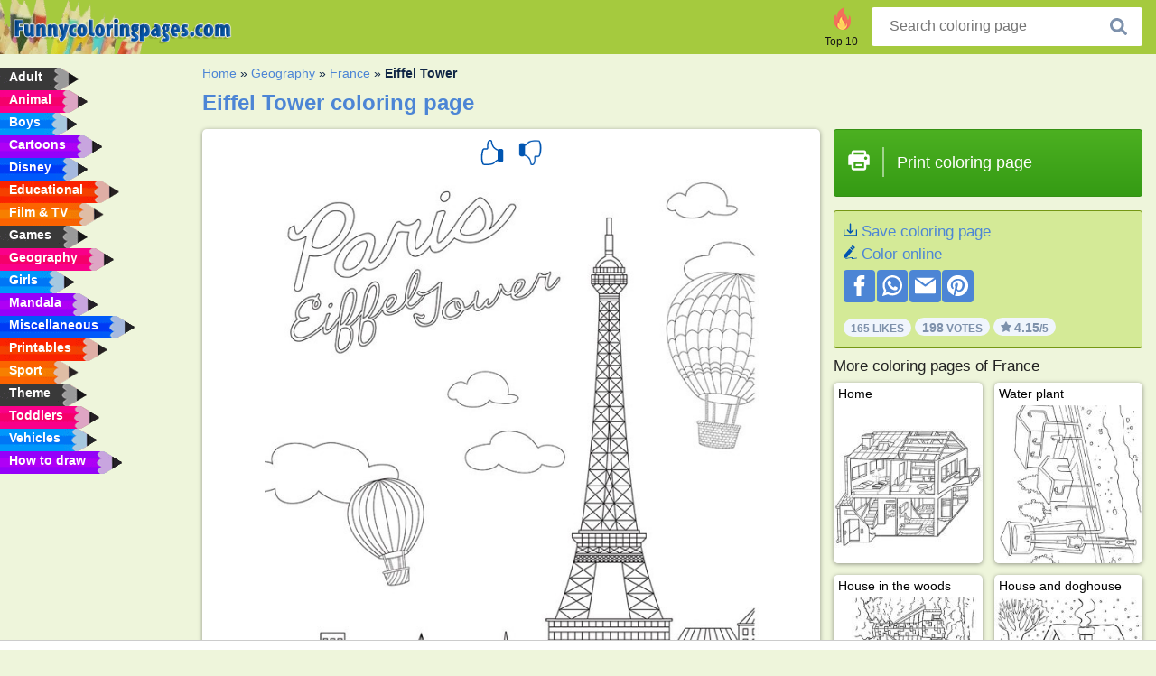

--- FILE ---
content_type: text/html; charset="UTF-8"
request_url: https://www.funnycoloringpages.com/coloring-page/eiffel-tower/
body_size: 4426
content:
<!DOCTYPE html><html lang="en" prefix="og: http://ogp.me/ns#"><head><title>Eiffel Tower Coloring Page - Funny Coloring Pages</title><meta charset="UTF-8"><meta name="keywords" content=""><meta name="description" content="Visit funny coloring pages to see Eiffel Tower. We have the finest coloring pages of the web, so see you soon."><meta name="robots" content="index,follow,all"><link rel="canonical" href="https://www.funnycoloringpages.com/coloring-page/eiffel-tower/"><meta name="viewport" content="width=device-width, initial-scale=1"><meta property="og:title" content="Eiffel Tower"><meta property="og:type" content="website"><meta property="og:description" content="Visit funny coloring pages to see Eiffel Tower. We have the finest coloring pages of the web, so see you soon."><meta property="og:url" content="https://www.funnycoloringpages.com/coloring-page/eiffel-tower/"><meta property="og:image" content="https://www.funnycoloringpages.com/uploads/kleurplaten/eiffeltoren.jpg"><link rel="icon" type="image/png" sizes="16x16" href="/templates/all/images/favicon/en/favicon-16x16.png"><link rel="icon" type="image/png" sizes="32x32" href="/templates/all/images/favicon/en/favicon-32x32.png"><link rel="icon" type="image/png" sizes="96x96" href="/templates/all/images/favicon/en/favicon-96x96.png"><link rel="shortcut icon" type="image/x-icon" href="/templates/all/images/favicon/en/favicon.ico"><meta name="theme-color" content="#b2ce68"><meta name="msapplication-navbutton-color" content="#b2ce68"><meta name="apple-mobile-web-app-capable" content="yes"><meta name="apple-mobile-web-app-status-bar-style" content="#b2ce68"><link media="screen" href="/templates/all/css/all.v-1.css" rel="stylesheet"><link rel="dns-prefetch" href="//pagead2.googlesyndication.com"><link rel="dns-prefetch" href="//googleads.g.doubleclick.net"><link rel="dns-prefetch" href="//partner.googleadservices.com"><link rel="dns-prefetch" href="//assets.pinterest.com"><link rel="dns-prefetch" href="//log.pinterest.com"><link rel="dns-prefetch" href="//tpc.googlesyndication.com"><script src="https://tags.refinery89.com/funnycoloringpagescom.js" async></script><script>DisableCookieBar=true;</script><link rel="alternate" href="https://www.pekneomalovanky.cz/omalovanka/eiffelova-vez/" hreflang="cs"><link rel="alternate" href="https://www.leukekleurplaten.nl/kleurplaat/eiffeltoren/" hreflang="nl"><link rel="alternate" href="https://www.ladnekolorowanki.pl/kolorowanka/wieza-eiffla/" hreflang="pl"><link rel="alternate" href="https://www.desenhocolorir.com.br/desenho-para-colorir/torre-eiffel/" hreflang="pt"><link rel="alternate" href="https://www.eglenceliboyamasayfalari.com/boyama-sayfası/eyfel-kulesi/" hreflang="tr"><link rel="alternate" href="https://www.plansededesenat.ro/plansa-de-colorat/turnul-eiffel/" hreflang="ro"><link rel="alternate" href="https://www.nuttedemalebogssider.dk/malebogsside/eiffeltarnet/" hreflang="da"><link rel="alternate" href="https://www.besteausmalbilder.de/ausmalbild/eiffelturm/" hreflang="de"><link rel="alternate" href="https://www.dibujosparaimprimir.es/dibujos-para-colorear/torre-eiffel/" hreflang="es"><link rel="alternate" href="https://www.topcoloriages.fr/coloriage/tour-eiffel/" hreflang="fr"><link rel="alternate" href="https://www.disegnibellidacolorare.it/disegno-da-colorare/torre-eiffel/" hreflang="it"><link rel="alternate" href="https://www.vidamkifesto.hu/kifesto/eiffel-torony/" hreflang="hu"><link rel="alternate" href="https://www.roligamalarbilder.se/malarbild/eiffeltornet/" hreflang="se"><link rel="alternate" href="https://www.sotefargeleggingssider.com/fargelegging/eiffeltarnet/" hreflang="no"><link rel="alternate" href="https://www.eglenceliboyamasayfalari.com/boyama-sayfası/eyfel-kulesi/" hreflang="tr"><link rel="alternate" href="https://www.coloringpage.ca/coloring-page/eiffel-tower/" hreflang="en-ca" /><link rel="alternate" href="https://ua.funnycoloringpages.com/rozmalovky/eiffel-tower/" hreflang="uk" /><link rel="alternate" href="https://gr.funnycoloringpages.com/zografiki/eiffel-tower/" hreflang="el" /><link rel="alternate" href="https://www.funnycoloringpages.com/coloring-page/eiffel-tower/" hreflang="en-us" /><link rel="alternate" href="https://www.funnycoloringpages.com/coloring-page/eiffel-tower/" hreflang="en" /><link rel="alternate" href="https://www.funnycoloringpages.com/coloring-page/eiffel-tower/" hreflang="x-default"></head><body><div class="container-fluid notouching" id="wrapper"><div class="row"><header class="dontprint"><div class="col-lg-12 col-xl-9"><a href="/"><img class="brand" src="/templates/all/images/logo/funnycoloringpages.com.png" alt="funnycoloringpages.com" width="242" height="30"></a><div class="SearchBox-sm d-md-none"><div class="openBtn" onclick="openSearch()"><i class="svg-icon icon-search svg-white svg-sm"></i></div><div id="myOverlay" class="overlay"><span class="close" onclick="closeSearch()" title="Close window"></span><div class="overlay-content"><form action="/search/"><input type="text" value="" placeholder="Search coloring page" name="q"><button type="submit"><i class="svg-icon icon-search svg-white svg-lg"></i></button></form></div></div></div><div class="SearchBox"><form class="search-Engine" action="/search/"><input type="text" name="q" class="recherche" value="" placeholder="Search coloring page"><button type="submit"><i class="svg-icon icon-search svg-grey svg-lg"></i></button></form></div><div class="header_menu"><ul><li><a href="/top-10-coloring-pages/"><i class="icon-header ic-top10"></i><span>Top 10</span></a></li></ul></div><a id="menu-toggle" class="hamburger-box"><div class="hamburger"><span></span><span></span><span></span></div></a></div></header><nav class="sidebar dontprint"><ul class="nav sidebar-nav"><li class="nav-item"><a class="nav-link" href='/adult/'><span>Adult</span></a></li><li class="nav-item"><a class="nav-link" href='/animal/'><span>Animal</span></a></li><li class="nav-item"><a class="nav-link" href='/boys/'><span>Boys</span></a></li><li class="nav-item"><a class="nav-link" href='/cartoons/'><span>Cartoons</span></a></li><li class="nav-item"><a class="nav-link" href='/disney/'><span>Disney</span></a></li><li class="nav-item"><a class="nav-link" href='/educational/'><span>Educational</span></a></li><li class="nav-item"><a class="nav-link" href='/film-and-tv/'><span>Film & TV</span></a></li><li class="nav-item"><a class="nav-link" href='/games/'><span>Games</span></a></li><li class="nav-item"><a class="nav-link" href='/geography/'><span>Geography</span></a></li><li class="nav-item"><a class="nav-link" href='/girls/'><span>Girls</span></a></li><li class="nav-item"><a class="nav-link" href='/mandala/'><span>Mandala</span></a></li><li class="nav-item"><a class="nav-link" href='/miscellaneous/'><span>Miscellaneous</span></a></li><li class="nav-item"><a class="nav-link" href='/printables/'><span>Printables</span></a></li><li class="nav-item"><a class="nav-link" href='/sport/'><span>Sport</span></a></li><li class="nav-item"><a class="nav-link" href='/theme/'><span>Theme</span></a></li><li class="nav-item"><a class="nav-link" href='/toddlers/'><span>Toddlers</span></a></li><li class="nav-item"><a class="nav-link" href='/vehicles/'><span>Vehicles</span></a></li><li class="nav-item"><a class="nav-link" href="/how-to-draw/"><span>How to draw</span></a></li><li class="nav-item top-10"><a class="nav-link" href="/top-10-coloring-pages/"><span>Top 10</span></a></li></ul></nav><main class="col-xs-12 col-sm-12 col-lg-12 col-xl-12"><div class="row page-content notouching"><div class="col-xs-12 col-sm-12 col-lg-12 col-xl-8 pt-3 pl-4 notouching"><nav class="c-breadcrumbs"><ul class="c-breadcrumbs__list dontprint"><li><a href="/">Home</a>&nbsp;&raquo;&nbsp;</li><li><a href='/geography/'>Geography</a>&nbsp;&raquo;&nbsp;</li><li><a href='/france/'>France</a>&nbsp;&raquo;&nbsp;</li><li>Eiffel Tower</li></ul></nav><h1 class="dontprint">Eiffel Tower coloring page</h1><div class="dontprint ads"></div><div class="row coloring-page" itemscope itemtype="http://schema.org/CreativeWorkSeries"><meta itemprop="name" content="Eiffel Tower"><div class="col-xs-12 col-sm-12 col-md-8 page printingDiv"><div class="coloring-block"><div class="dontprint rateTemplateContainer"><form action="/like/" method="post"><input type="hidden" name="id" value="195"><input type="hidden" name="u" value="/coloring-page/eiffel-tower/"><input type="hidden" name="secure" value="1c55f4e7a94629ebc7ac2879eb974711"><button type="submit" value="1" name="like" title="Vote: Hot"><div class="svg-icon icon-thumbs-up svg-blue svg-2x"></div></button><button type="submit" value="0" name="like" title="Vote: Not"><div class="svg-icon icon-thumbs-down svg-blue svg-2x"></div></button></form></div><img loading="lazy" itemprop="image" src="/uploads/kleurplaten/eiffeltoren.jpg" class="responsive detail-coloring" alt="Eiffel Tower Coloring page" title="Eiffel Tower Coloring page"></div><p class="text-left dontprint">
We have this nice Eiffel Tower coloring page for you. In total we have 39 coloring pages in <a href="/france/">France</a></p></div><aside class="col-xs-12 col-sm-12 col-md-4 dontprint aside"><a class="print-button medium md-full" href="#" id="printBtn" rel="nofollow" target="_blank"><span class="icon"><i class="svg-icon icon-printer svg-white svg-2x"></i></span><span class="middle">Print coloring page</span></a><div class="dontprint ads"><div class="ad_holder"></div></div><div class="dontprint coloringpage-info"><i class="svg-icon icon-download svg-blue svg-sm"></i> <a href="/uploads/kleurplaten/eiffeltoren.jpg" download="" rel="nofollow" target="_blank">Save coloring page</a><br /><i class="svg-icon icon-pencil svg-blue svg-sm"></i> <a href="/color-online/?img=eiffeltoren.jpg" rel="nofollow" target="_blank">Color online</a><br /><div class="share"><a href="http://www.facebook.com/sharer.php?u=https://www.funnycoloringpages.com/coloring-page/eiffel-tower/" class="share_item" target="_blank"><i class="svg-icon icon-facebook svg-white svg-lg"></i> </a><a href="https://wa.me/?text=https://www.funnycoloringpages.com/coloring-page/eiffel-tower/" class="share_item" target="_blank"><i class="svg-icon icon-whatsapp svg-white svg-lg"></i> </a><a href="mailto:?&subject=KleurplaatEiffel Tower&body=www.funnycoloringpages.com/coloring-page/eiffel-tower/" class="share_item" target="_blank"><i class="svg-icon icon-email svg-white svg-lg"></i> </a><a href="//pinterest.com/pin/create/link/?url=https://www.funnycoloringpages.com/coloring-page/eiffel-tower/" class="share_item" target="_blank"><i class="svg-icon icon-pinterest svg-white svg-lg"></i> </a></div><div class="aggregateRating" itemprop="aggregateRating" itemscope itemtype="http://schema.org/AggregateRating"><span itemprop="bestRating" content="5"></span><span itemprop="worstRating" content="1"></span><div class="rating"> 165 Likes</div><div class="rating"> <span itemprop="ratingCount">198</span> Votes</div><div class="rating"><i class="svg-icon icon-star svg-grey svg-xs"></i> <span itemprop="ratingValue">4.15</span>/5</div></div></div><h3>More coloring pages of France</h3><div class="grid-coloring-page"><div class="title-card"><a href="/coloring-page/home/" title="Home"><div class="content"><div class="name ellipsis">Home</div></div><img loading="lazy" class="img-fluid" src="/resized-images/200/0/uploads/kleurplaten/woonhuis.jpg" alt="Home" /></a></div><div class="title-card"><a href="/coloring-page/water-plant/" title="Water plant"><div class="content"><div class="name ellipsis">Water plant</div></div><img loading="lazy" class="img-fluid" src="/resized-images/200/0/uploads/kleurplaten/watercentrale.jpg" alt="Water plant" /></a></div><div class="title-card"><a href="/coloring-page/house-in-the-woods/" title="House in the woods"><div class="content"><div class="name ellipsis">House in the woods</div></div><img loading="lazy" class="img-fluid" src="/resized-images/200/0/uploads/kleurplaten/huis-in-het-bos.jpg" alt="House in the woods" /></a></div><div class="title-card"><a href="/coloring-page/house-and-doghouse/" title="House and doghouse"><div class="content"><div class="name ellipsis">House and doghouse</div></div><img loading="lazy" class="img-fluid" src="/resized-images/200/0/uploads/kleurplaten/huis-en-hondenhok.jpg" alt="House and doghouse" /></a></div><div class="title-card"><a href="/coloring-page/tarascon-castle/" title="Tarascon Castle"><div class="content"><div class="name ellipsis">Tarascon Castle</div></div><img loading="lazy" class="img-fluid" src="/resized-images/200/0/uploads/kleurplaten/kasteel-van-tarascon.jpg" alt="Tarascon Castle" /></a></div><div class="title-card"><a href="/coloring-page/castle-of-the-roche-goyon/" title="Castle of the Roche Goyon"><div class="content"><div class="name ellipsis">Castle of the Roche Goyon</div></div><img loading="lazy" class="img-fluid" src="/resized-images/200/0/uploads/kleurplaten/kasteel-van-la-latte.jpg" alt="Castle of the Roche Goyon" /></a></div><div class="title-card"><a href="/coloring-page/bonaguil-castle/" title="Bonaguil castle"><div class="content"><div class="name ellipsis">Bonaguil castle</div></div><img loading="lazy" class="img-fluid" src="/resized-images/200/0/uploads/kleurplaten/kasteel-van-bonaguil.jpg" alt="Bonaguil castle" /></a></div><div class="title-card"><a href="/coloring-page/foix-castle/" title="Foix castle"><div class="content"><div class="name ellipsis">Foix castle</div></div><img loading="lazy" class="img-fluid" src="/resized-images/200/0/uploads/kleurplaten/kasteel-van-foix.jpg" alt="Foix castle" /></a></div></div></aside></div><footer class="footer dontprint"><hr class="my-2" /><div class="align-items-center"><div class="text-md-right"><a class='footerlinks' href='/parents/'>Parents</a><a class='footerlinks' href='/disclaimer/'>Disclaimer</a><a class='footerlinks' href='/contact/'>Contact</a><div class="lang"><div class="curr-lang"><div class="en-flag curr-flag"></div></div><ul class="drop-down-list"><li><a class="cs url_cz" href="https://www.pekneomalovanky.cz/omalovanka/eiffelova-vez/" target="_blank" title="Čeština">Čeština</a></li><li><a class="da url_dk" href="https://www.nuttedemalebogssider.dk/malebogsside/eiffeltarnet/" target="_blank" title="Dansk">Dansk</a></li><li><a class="de url_de" href="https://www.besteausmalbilder.de/ausmalbild/eiffelturm/" target="_blank" title="Deutsch">Deutsch</a></li><li><a class="ca url_en" href="https://www.coloringpage.ca/coloring-page/eiffel-tower/" target="_blank" title="English (Canada)">English (Canada)</a></li><li><a class="gr url_gr" href="https://www.gr.funnycoloringpages.com/zografiki/eiffel-tower/" target="_blank" title="Ελληνικά">Ελληνικά</a></li><li><a class="es url_es" href="https://www.dibujosparaimprimir.es/dibujos-para-colorear/torre-eiffel/" target="_blank" title="Español">Español</a></li><li><a class="fr url_fr" href="https://www.topcoloriages.fr/coloriage/tour-eiffel/" target="_blank" title="Français">Français</a></li><li><a class="it url_it" href="https://www.disegnibellidacolorare.it/disegno-da-colorare/torre-eiffel/" target="_blank" title="Italiano">Italiano</a></li><li><a class="hu url_hu" href="https://www.vidamkifesto.hu/kifesto/eiffel-torony/" target="_blank" title="Magyar">Magyar</a></li><li><a class="nl url" href="https://www.leukekleurplaten.nl/kleurplaat/eiffeltoren/" target="_blank" title="Nederlands">Nederlands</a></li><li><a class="no url_no" href="https://www.sotefargeleggingssider.com/fargelegging/eiffeltarnet/" target="_blank" title="Norsk">Norsk</a></li><li><a class="pl url_pl" href="https://www.ladnekolorowanki.pl/kolorowanka/wieza-eiffla/" target="_blank" title="Polski">Polski</a></li><li><a class="pt url_pt" href="https://www.desenhocolorir.com.br/desenho-para-colorir/torre-eiffel/" target="_blank" title="Português">Português</a></li><li><a class="ro url_ro" href="https://www.plansededesenat.ro/plansa-de-colorat/turnul-eiffel/" target="_blank" title="Română">Română</a></li><li><a class="se url_se" href="https://www.roligamalarbilder.se/malarbild/eiffeltornet/" target="_blank" title="Svenska">Svenska</a></li><li><a class="tr url_tr" href="https://www.eglenceliboyamasayfalari.com/boyama-sayfası/eyfel-kulesi/" target="_blank" title="Türkçe">Türkçe</a></li><li><a class="ua url_ua" href="https://www.ua.funnycoloringpages.com/rozmalovky/eiffel-tower/" target="_blank" title="Українська">Українська</a></li></ul></div></div></div></footer></div><div class="d-none d-xl-block dontprint col-xl-4 pl-0 pt-3"><div class="sidebar300600 ads"><div class="ad_holder"></div></div></div></div></main></div></div><script>
function checkAdSizes(){
ads = [];
ads.push([300,200]);
ads.push([300,50]);
ads.push([300,100]);
ads.push([250,250]);
ads.push([200,200]);
ads.push([300,250]);
ads.push([336,280]);
ads.push([728,90]);
ads.push([970,90]);
ads.push([448,60]);
ads.push([300,600]);
ads.push([160,600]);
adholders = document.getElementsByClassName("ads");
for(i=0; i < adholders.length; i++){
width = adholders[i].offsetWidth;
height =adholders[i].offsetHeight;
console.log(width,height);
largestSize = 0;
for(a=0; a < ads.length; a++){
adWidth = ads[a][0];
adHeight = ads[a][1];
adSize = adWidth * adHeight;
if(adWidth <= width && adHeight <= height){
// this one fits.
if(adSize > largestSize){
largestSize = adSize;
adholders[i].querySelector(".ad_holder").setAttribute("data-msg","Adsize works! "+width+"x"+height+" Choosen ad size: "+adWidth+"x"+adHeight+"");
adholders[i].querySelector(".ad_holder").style.minWidth = adWidth + "px";
adholders[i].querySelector(".ad_holder").style.minHeight = adHeight + "px";
}
}
}
if(largestSize == 0){
adholders[i].querySelector(".ad_holder").setAttribute("data-msg","Cant find ad size for this "+width+"x"+height+" is too small");
}
}
}
checkAdSizes();
window.onresize = checkAdSizes;
</script><script src="/templates/all/all.js"></script><div class="websitename">www.funnycoloringpages.com</div><script>window.startDate = Date.now();</script><script src="/assets/stats/stats.js"></script></body></html>

--- FILE ---
content_type: image/svg+xml
request_url: https://www.funnycoloringpages.com/templates/all/images/icons/pencil.svg
body_size: 839
content:
<?xml version="1.0" encoding="iso-8859-1"?><!DOCTYPE svg PUBLIC "-//W3C//DTD SVG 1.1//EN" "http://www.w3.org/Graphics/SVG/1.1/DTD/svg11.dtd"><svg version="1.1" id="Capa_1" xmlns="http://www.w3.org/2000/svg" xmlns:xlink="http://www.w3.org/1999/xlink" x="0px" y="0px" width="920.729px" height="920.729px" viewBox="0 0 920.729 920.729" style="enable-background:new 0 0 920.729 920.729;" xml:space="preserve"><g><path d="M897.491,833.729c-1.399,0-2.699,0.1-4.1,0.3l-245.7,31.8c-12.6,1.601-21.399-12.2-14.6-23c3.7-5.7,7.3-11.5,10.899-17.3c9.5-15.4-3.199-35.9-20.8-35.9c-1.2,0-2.399,0.101-3.7,0.301l-322,48.399l-38.5,5.8l-105,15.801c-11.9,1.8-19.9,11.899-18.9,24c0.4,5.399,2.6,10.5,6.1,14.3c4.1,4.5,9.8,7,16,7c1.2,0,2.4-0.101,3.7-0.3l383.8-57.7c13.101-2,22.101,12.8,14.4,23.6c-2.5,3.4-5,6.9-7.5,10.3c-6.9,9.4-5.3,25.101,2.7,33.2c4.1,4.2,9.3,6.4,14.8,6.4c0.6,0,1.3,0,1.899-0.101h0.101h0.1l331.3-42.199h0.101h0.1c5.7-0.9,10.7-4.2,14-9.301c3.601-5.6,4.9-12.5,3.3-18.699C917.391,840.329,908.591,833.729,897.491,833.729z"/><path d="M755.891,191.529c26.7-31.7,22.6-79-9.1-105.7l-81.101-68.2c-31.7-26.7-79-22.6-105.7,9.1l-32.1,38.1l195.9,164.8L755.891,191.529z"/><polygon points="698.891,258.629 502.991,93.829 436.591,172.829 632.491,337.629 "/><path d="M0.091,877.43c-0.5,6.8,5.8,12.1,12.4,10.399l49.5-12.5l-58.2-49L0.091,877.43z"/><path d="M236.69,807.229l367.701-436.8l-195.901-164.8l-367.7,436.7c-6.8,8.101-10.9,18.101-11.6,28.601l-8.7,120.8l72.8,61.3l117.3-29.5C220.791,820.93,229.891,815.229,236.69,807.229z"/></g></svg>

--- FILE ---
content_type: image/svg+xml
request_url: https://www.funnycoloringpages.com/templates/all/images/icons/hand-in-thumbs-up-position.svg
body_size: 1029
content:
<?xml version="1.0" encoding="iso-8859-1"?><!DOCTYPE svg PUBLIC "-//W3C//DTD SVG 1.1//EN" "http://www.w3.org/Graphics/SVG/1.1/DTD/svg11.dtd"><svg version="1.1" id="Capa_1" xmlns="http://www.w3.org/2000/svg" xmlns:xlink="http://www.w3.org/1999/xlink" x="0px" y="0px" width="77.067px" height="77.066px" viewBox="0 0 77.067 77.066" style="enable-background:new 0 0 77.067 77.066;" xml:space="preserve"><g><path d="M72.52,61.444V33.891c0-3.646-2.957-6.602-6.604-6.602h-4.319c-1.777,0-3.381,0.709-4.566,1.85c-7.246-1.893-12.608-7.971-13.213-8.959c-4.141-6.754-4.621-11.123-4.938-14.016C38.469,2.441,37.781,0,32.176,0c-1.977,0-3.775,0.779-5.203,2.254c-4.73,4.879-4.52,16.324-4.479,17.613l0.031,0.301c0.545,2.938,0.289,4.496,0.027,5.141h-7.1c-2.875,0-5.41,1.434-6.968,3.613c-0.13,0.145-0.232,0.309-0.323,0.486c-0.045,0.07-0.098,0.135-0.14,0.207c0.007-0.002,0.014-0.002,0.021-0.004c-0.059,0.148-0.101,0.299-0.126,0.449c-1.659,5.668-6.484,25.163-0.333,41.885c1.374,4.432,4.2,4.859,7.869,4.859l6.525,0.262l0.127-0.004h0.164c6.125,0,20.764-0.769,25.329-7.775c0.666-0.66,3.821-3.658,7.807-5.621c0.914,2.547,3.328,4.381,6.191,4.381h4.319C69.563,68.049,72.52,65.092,72.52,61.444z M55.112,32.729c-0.068,0.379-0.119,0.764-0.119,1.162v25.617c-5.774,2.43-10.133,6.908-10.383,7.168l-0.258,0.336C41.604,71.5,31.141,73.1,22.27,73.102c-0.061,0-0.119,0.002-0.174,0.005l-6.562-0.261c-1.639,0-2.658-0.006-3.336-0.519c0.064-0.39,0.037-0.797-0.117-1.19c-6.111-15.584-1.424-34.418,0.158-39.82c0.276-0.941,1.06-1.912,1.631-1.748c0.496-0.182,1.025-0.297,1.584-0.297h6.068c1.248,0.533,2.887,0.096,3.898-1.119c1.4-1.684,1.744-4.559,1.029-8.549c-0.074-3.16,0.387-11.52,3.367-14.592c0.695-0.715,1.443-1.049,2.359-1.049c2.477,0,2.477,0,2.766,2.637c0.334,3.045,0.895,8.145,5.447,15.564l0.004-0.002C41.264,23.55,46.912,30.235,55.112,32.729z"/></g></svg>

--- FILE ---
content_type: text/json;charset=UTF-8
request_url: https://www.funnycoloringpages.com/assets/stats/s.php
body_size: 87
content:
{"private_key":"7fe2251d122e42f381808cfc0daa5a01__1763810174","message":"!"}